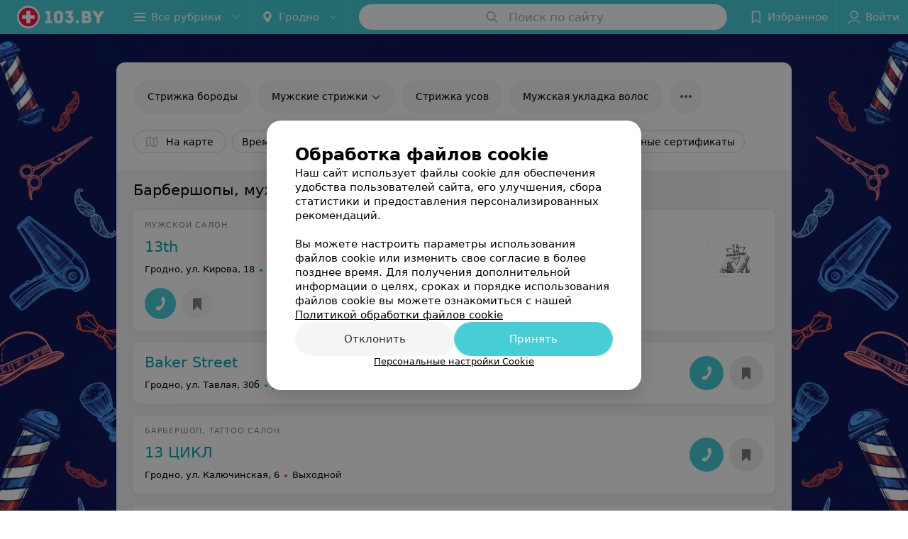

--- FILE ---
content_type: application/javascript; charset=utf-8
request_url: https://www.103.by/list/barbershop/grodno/1_PHM8bNJuUQo.js
body_size: 10114
content:
window.__INITIAL_STATE__ = {"mobileApp":{"showIntro":0,"defaultTheme":"black","isMobileApp":false,"currentTheme":"black","visibleToolbar":true},"rubric":{"noindex":false,"info":{"id":10158153,"url":"barbershop","title":"Барбершопы, мужские парикмахерские","hasMap":true,"locale":"ru","section":{"id":"15","url":"krasota","title":"Салоны красоты, SPA","hasTopBanner":null,"isShowPageSection":false},"hasBanner":false,"sectionId":15,"allSections":[15],"specialities":[89,98,99,100,101,102,206,207],"sectionBanners":[{"params":{"p1":"csjnq","p2":"fgou","puid38":"49","puid43":"1"},"isReload":true,"sectionId":15}],"showCityInTitle":true,"languageSettings":[],"reviewPlaceholder":null,"placeConnectionType":"manual","showRubricFastLinks":true,"allowBannerOnCatalog":false,"personalPagePathType":"tabs","showRubricCitiesLinks":true,"showPersonalFooterLinks":true,"personalPagePathRubricId":false,"personalPagePathRubricUrl":false,"template":{"id":10159293,"title":"Стандартный шаблон","isMain":1,"rubricId":10158153,"imageSize":"small","showCities":true,"pageViewType":"special","specialities":[89,98,99,100,101,102,206,207],"menuBlockType":"top_rubricator","pageLogicType":"places_list_rotated","pageUrlPrefix":"list","backgroundHref":null,"rubricatorType":"icon","backgroundImage":{"path":"/c9/99/e6","width":2400,"entity":"rubric_template_background","height":1600,"server":"ms1","filename":"c999e64eecc3993d05616094ee764a09.jpg"},"priceSheetTypes":"all","backgroundMobile":null,"isFeedUrlsShowed":false,"showCompactImage":true,"isDisplayQrButton":false,"isShowStaffRating":false,"backgroundLeftSide":null,"isShowPlacesRating":true,"showRobotsInRubric":false,"backgroundColorCode":"#434343","backgroundRightSide":null,"defaultSortProducts":"popularity-down","rubricatorColorCode":"#9fc5e8","showAsCatalogListTab":false,"defaultViewTypeProducts":"list","rubricatorTextColorCode":"#434343","pageSeoDefaultTemplateType":"places_list","isDisplayConsultationButton":false}},"currentFastLink":null},"showCities":true,"location":{"protocol":"https:","slashes":true,"auth":null,"host":"103.by","port":null,"hostname":"103.by","hash":null,"search":null,"query":{},"pathname":"/list/barbershop/grodno/","path":"/list/barbershop/grodno/","href":"https://www.103.by/list/barbershop/grodno/","www":true,"domain":"103.by","subdomain":null,"baseURL":"https://www.103.by/list/barbershop/grodno/","domains":["by","103"],"origin":"https://www.103.by","geo":{"city":"grodno","cityObject":{"id":3,"title":"Гродно","prepositionalTitle":"Гродно","url":"grodno","isRegional":true,"latitude":53.6739,"longitude":23.8277,"zoom":13,"rubricMaps":null,"showInSelect":true,"dateTime":"2026-01-19T10:20:31+03:00"}},"rootURL":"https://www.103.by/main/grodno/","params":{"rubric":"barbershop","city":"grodno","template":"list","controller":"list"}},"fastLinks":[],"contactsPopup":{"id":null,"open":false,"launchedFrom":null,"success":false,"worktime":[],"contacts":[],"inNetwork":false,"placesCount":0,"phones":[],"opening_info":{},"address":{}},"offersPopup":{"offers":[],"buttons":[],"phones":[],"onShowContactsPopup":null,"onBookingClick":null,"showNumberPlace":null,"onPageRedirect":null,"url":"","placeUrl":"","href":""},"breadcrumbs":[{"href":null,"text":"Салоны красоты, SPA","isNativeLink":false},{"href":null,"text":"Барбершопы, мужские парикмахерские в Гродно","isNativeLink":false}],"pagination":{"start":1,"end":false},"listBanners":[{"id":7986,"params":{"p1":"csjnj","p2":"y","puid38":"49"},"status":true,"adaptive":["desktop"],"phoneWidth":768,"containerId":"164421875364726943","placementId":null,"showForPage":"all","tabletWidth":1000,"reloadsCount":null,"isAutoReloads":false,"reloadsInterval":null,"insertAfterPosition":5,"data":{"bt":52}},{"id":7985,"params":{"p1":"csjnm","p2":"fork","puid38":"49"},"status":true,"adaptive":["tablet","phone"],"phoneWidth":768,"containerId":"164421882787755931","placementId":null,"showForPage":"all","tabletWidth":1000,"reloadsCount":null,"isAutoReloads":false,"reloadsInterval":null,"insertAfterPosition":5,"data":{"bt":52}},{"id":7984,"params":{"p1":"csjng","p2":"fork","puid38":"49","puid43":"1"},"status":true,"adaptive":["tablet","phone"],"phoneWidth":768,"containerId":"16442186697119553","placementId":null,"showForPage":"all","tabletWidth":1000,"reloadsCount":null,"isAutoReloads":false,"reloadsInterval":null,"insertAfterPosition":3,"data":{"bt":52}}],"categoriesMenu":{"categories":[],"open":false,"pageIndex":-1,"menuLabel":"Все рубрики","selectedIndex":-1},"filters":{"filters":[{"id":2,"title":"Время работы","type":"worktime","showInFastLinks":false,"showedOptionsCount":5,"options":[{"id":"0","value":"круглосуточно","checked":false},{"id":"now","value":"работает сейчас","checked":false},{"id":"today","value":"работает сегодня","checked":false},{"id":"6","value":"с 6:00","checked":false},{"id":"7","value":"с 7:00","checked":false},{"id":"8","value":"с 8:00","checked":false},{"id":"-23","value":"до 23:00","checked":false},{"id":"-24","value":"до 24:00","checked":false},{"id":"-1","value":"до 01:00","checked":false},{"id":"-2","value":"до 02:00","checked":false},{"id":"-3","value":"до 03:00","checked":false}],"isVisible":true,"hasChecked":false},{"id":221,"title":"Услуги","type":"multicheckbox","showInFastLinks":false,"showedOptionsCount":5,"options":[{"id":10323,"value":"Бритьё","checked":false},{"id":10383,"value":"Бритье головы","checked":false},{"id":10373,"value":"Бритье опасной бритвой","checked":false},{"id":10403,"value":"Камуфляж седины","checked":false},{"id":2379,"value":"Коррекция бороды и усов","checked":false},{"id":10393,"value":"Моделирование бороды","checked":false},{"id":2378,"value":"Окраска","checked":false},{"id":10343,"value":"Стайлинг","checked":false},{"id":10353,"value":"Стрижка машинкой","checked":false},{"id":2376,"value":"Стрижка мужская","checked":false},{"id":10363,"value":"Стрижка удлиненная","checked":false},{"id":2377,"value":"Укладка","checked":false}],"isVisible":true,"hasChecked":false},{"id":993,"title":"Услуги для мальчиков","type":"multicheckbox","showInFastLinks":false,"showedOptionsCount":5,"options":[{"id":7263,"value":"Детская стрижка","checked":false},{"id":7273,"value":"Детская прическа","checked":false}],"isVisible":true,"hasChecked":false},{"id":1393,"title":"Подарочные сертификаты","type":"checkbox","showInFastLinks":false,"showedOptionsCount":5,"options":[{"id":10493,"value":"Есть","checked":false}],"isVisible":true,"hasChecked":false},{"id":2985,"title":"Район","type":"geo","showInFastLinks":true,"showedOptionsCount":5,"options":[{"id":26755,"value":"Ленинский","checked":false}],"isVisible":true,"hasChecked":false},{"id":0,"type":"map","title":"Поиск по карте","isVisible":true,"options":[{"id":"on","value":"on"},{"id":"off","value":"off"}]}],"selected":[],"sorting":[],"showedFiltersCount":0,"nearbyPlacesFilter":{"isPending":false,"checked":false},"viewType":[]},"banner":{"included":false,"isOpened":false},"footer":[],"cities":[{"id":1,"title":"Минск","prepositionalTitle":"Минске","url":"minsk","isRegional":true,"latitude":53.9045,"longitude":27.5615,"zoom":11,"rubricMaps":null,"showInSelect":true,"dateTime":"2026-01-19T10:20:31+03:00","isActive":false},{"id":5,"title":"Брест","prepositionalTitle":"Бресте","url":"brest","isRegional":true,"latitude":52.1014,"longitude":23.6936,"zoom":12,"rubricMaps":null,"showInSelect":true,"dateTime":"2026-01-19T10:20:31+03:00","isActive":false},{"id":4,"title":"Витебск","prepositionalTitle":"Витебске","url":"vitebsk","isRegional":true,"latitude":55.1862,"longitude":30.2155,"zoom":12,"rubricMaps":null,"showInSelect":true,"dateTime":"2026-01-19T10:20:31+03:00","isActive":false},{"id":2,"title":"Гомель","prepositionalTitle":"Гомеле","url":"gomel","isRegional":true,"latitude":52.4205,"longitude":31.0305,"zoom":11,"rubricMaps":null,"showInSelect":true,"dateTime":"2026-01-19T10:20:31+03:00","isActive":false},{"id":3,"title":"Гродно","prepositionalTitle":"Гродно","url":"grodno","isRegional":true,"latitude":53.6739,"longitude":23.8277,"zoom":13,"rubricMaps":null,"showInSelect":true,"dateTime":"2026-01-19T10:20:31+03:00","isActive":true},{"id":6,"title":"Могилев","prepositionalTitle":"Могилеве","url":"mogilev","isRegional":true,"latitude":53.8715,"longitude":30.3217,"zoom":11,"rubricMaps":null,"showInSelect":true,"dateTime":"2026-01-19T10:20:31+03:00","isActive":false},{"id":251,"title":"Барановичи","prepositionalTitle":"Барановичах","url":"baranovichi","isRegional":false,"latitude":53.1313,"longitude":26.0174,"zoom":13,"rubricMaps":null,"showInSelect":true,"dateTime":"2026-01-19T10:20:31+03:00","isActive":false},{"id":379,"title":"Бобруйск","prepositionalTitle":"Бобруйске","url":"bobrujsk","isRegional":false,"latitude":53.1446,"longitude":29.2214,"zoom":12,"rubricMaps":null,"showInSelect":true,"dateTime":"2026-01-19T10:20:31+03:00","isActive":false},{"id":352,"title":"Борисов","prepositionalTitle":"Борисове","url":"borisov","isRegional":false,"latitude":54.2362,"longitude":28.5074,"zoom":12,"rubricMaps":null,"showInSelect":true,"dateTime":"2026-01-19T10:20:31+03:00","isActive":false},{"id":15789562,"title":"Боровляны","prepositionalTitle":"Боровлянах","url":"borovliany","isRegional":false,"latitude":53.9949,"longitude":27.6682,"zoom":12,"rubricMaps":null,"showInSelect":true,"dateTime":"2026-01-19T10:20:31+03:00","isActive":false},{"id":15789603,"title":"Вся Беларусь","prepositionalTitle":"Беларуси","url":"belarus","isRegional":false,"latitude":53.5349,"longitude":28.0411,"zoom":7,"rubricMaps":null,"showInSelect":true,"dateTime":"2026-01-19T10:20:31+03:00","isActive":false},{"id":357,"title":"Жодино","prepositionalTitle":"Жодино","url":"zhodino","isRegional":false,"latitude":54.1022,"longitude":28.3219,"zoom":12,"rubricMaps":null,"showInSelect":true,"dateTime":"2026-01-19T10:20:31+03:00","isActive":false},{"id":265,"title":"Кобрин","prepositionalTitle":"Кобрине","url":"kobrin","isRegional":false,"latitude":52.2141,"longitude":24.3582,"zoom":12,"rubricMaps":null,"showInSelect":true,"dateTime":"2026-01-19T10:20:31+03:00","isActive":false},{"id":15789547,"title":"Лесной пос.","prepositionalTitle":"Лесной пос.","url":"lesnoy","isRegional":false,"latitude":54.0003,"longitude":27.6732,"zoom":12,"rubricMaps":null,"showInSelect":true,"dateTime":"2026-01-19T10:20:31+03:00","isActive":false},{"id":367,"title":"Молодечно","prepositionalTitle":"Молодечно","url":"molodechno","isRegional":false,"latitude":54.3105,"longitude":26.8554,"zoom":13,"rubricMaps":null,"showInSelect":true,"dateTime":"2026-01-19T10:20:31+03:00","isActive":false},{"id":293,"title":"Новополоцк","prepositionalTitle":"Новополоцке","url":"novopolock","isRegional":false,"latitude":55.5273,"longitude":28.6015,"zoom":12,"rubricMaps":null,"showInSelect":true,"dateTime":"2026-01-19T10:20:31+03:00","isActive":false},{"id":294,"title":"Орша","prepositionalTitle":"Орше","url":"orsha","isRegional":false,"latitude":54.523,"longitude":30.4262,"zoom":13,"rubricMaps":null,"showInSelect":true,"dateTime":"2026-01-19T10:20:31+03:00","isActive":false},{"id":366,"title":"Пинск","prepositionalTitle":"Пинске","url":"pinsk","isRegional":false,"latitude":52.1408,"longitude":26.0712,"zoom":12,"rubricMaps":null,"showInSelect":true,"dateTime":"2026-01-19T10:20:31+03:00","isActive":false}],"places":{"items":[{"id":10296847,"type":"default","text_type":"Мужской салон","title":"13th (Тринадцатый)","short_title":"13th","short_description":null,"url":"13th","state":"free","is_enable_comments":true,"view_info":{"type":"compact","image":null,"imageResource":{"path":"/28/73/0a","width":1080,"entity":"catalog_place_photo_default","height":680,"server":"ms1","filename":"28730a817df7a09f9b6d23872f28521f.jpg"},"description":null,"default_page":"https://13th.103.by/"},"address":{"floor":null,"office":null,"street":"ул. Кирова","building":"18","description":null,"city":{"id":3,"type":"city","zoom":"13","title":"Гродно","latitude":"53.6739","longitude":"23.8277","isRegional":"1","showInSelect":"1","transcription":"grodno","prepositionalTitle":"Гродно"},"market":null,"count_addresses":1,"linked_place_id":null,"hideCity":false,"officeType":null},"opening_info":{"is_open":true,"worktimes":null,"description":"до 20:00"},"adv_message":null,"buttons":[{"type":"favorites","title":"В избранное"}],"delivery_services":null,"props":[],"phone_count":1,"driveway":{"id":10307452,"coords":[53.6789,23.8354],"showMap":true,"title":"13th (Тринадцатый)"},"phones":[{"id":"191050","sort_order":"1","description":"","type":"default","hideCountryCode":false,"countryCode":"375","phoneCode":"29","phoneNumber":"2941313"}],"logo":{"imageResource":{"path":"/5d/26/53","width":1001,"entity":"place_logo","height":452,"server":"ms1","filename":"5d26536be97dd083917046ca5a804513.jpg"},"url":"https://ms1.103.by/images/2bf6b96d5961e308ac8153533a4c9592/resize/w=168,h=168,q=80/place_logo/5d/26/53/5d26536be97dd083917046ca5a804513.jpg","ratio":2.2146017699115044,"width":96},"forms":[],"staff":[],"integrations":[],"galleries":[],"integrations_with_services":null,"review":null,"reviewsCount":0,"photo_slider":[],"exist_offers":false,"placeRating":null,"offers":[],"delivery":{},"hasIntegrations":false,"showButtonAllAddresses":false,"shortTitle":"13th","inNetwork":false,"placeUrl":"https://13th.103.by","isSameDomain":true,"href":"https://13th.103.by/","isPS":true,"offersViewType":"default"},{"id":10261823,"type":"default","text_type":null,"title":"Baker Street — барбершоп | тату и пирсинг","short_title":"Baker Street","short_description":null,"url":"baker-street","state":"free","is_enable_comments":true,"view_info":{"type":"compact","image":null,"imageResource":null,"description":null,"default_page":"https://baker-street.103.by/"},"address":{"floor":null,"office":null,"street":"ул. Тавлая","building":"30б","description":null,"city":{"id":3,"type":"city","zoom":"13","title":"Гродно","latitude":"53.6739","longitude":"23.8277","isRegional":"1","showInSelect":"1","transcription":"grodno","prepositionalTitle":"Гродно"},"market":null,"count_addresses":1,"linked_place_id":null,"hideCity":false,"officeType":null},"opening_info":{"is_open":true,"worktimes":null,"description":"до 21:00"},"adv_message":null,"buttons":[{"type":"favorites","title":"В избранное"}],"delivery_services":null,"props":[],"phone_count":1,"driveway":{"id":10276243,"coords":[53.7004,23.8541],"showMap":true,"title":"Baker Street — барбершоп | тату и пирсинг"},"phones":[{"id":"115443","sort_order":"1","description":"мтс","type":"default","hideCountryCode":false,"countryCode":"375","phoneCode":"33","phoneNumber":"6627213"}],"logo":null,"forms":[],"staff":[],"integrations":[],"galleries":[],"integrations_with_services":null,"review":null,"reviewsCount":0,"photo_slider":[],"exist_offers":true,"placeRating":null,"offers":[],"delivery":{},"hasIntegrations":false,"showButtonAllAddresses":false,"shortTitle":"Baker Street","inNetwork":false,"placeUrl":"https://baker-street.103.by","isSameDomain":true,"href":"https://baker-street.103.by/","isPS":true,"offersViewType":"default"},{"id":10250723,"type":"default","text_type":"Барбершоп, Tattoo салон","title":"13 ЦИКЛ","short_title":null,"short_description":null,"url":"13cycle","state":"free","is_enable_comments":true,"view_info":{"type":"compact","image":null,"imageResource":null,"description":null,"default_page":"https://13cycle.103.by/"},"address":{"floor":null,"office":"4","street":"ул. Калючинская","building":"6","description":null,"city":{"id":3,"type":"city","zoom":"13","title":"Гродно","latitude":"53.6739","longitude":"23.8277","isRegional":"1","showInSelect":"1","transcription":"grodno","prepositionalTitle":"Гродно"},"market":null,"count_addresses":1,"linked_place_id":null,"hideCity":false,"officeType":"каб."},"opening_info":{"is_open":false,"worktimes":null,"description":"Выходной"},"adv_message":null,"buttons":[{"type":"favorites","title":"В избранное"}],"delivery_services":null,"props":[],"phone_count":2,"driveway":{"id":10239213,"coords":[53.6813,23.8324],"showMap":true,"title":"13 ЦИКЛ"},"phones":[{"id":"88713","sort_order":"1","description":"","type":"default","hideCountryCode":false,"countryCode":"375","phoneCode":"33","phoneNumber":"6853666"},{"id":"112713","sort_order":"2","description":"","type":"default","hideCountryCode":false,"countryCode":"375","phoneCode":"29","phoneNumber":"6753666"}],"logo":null,"forms":[],"staff":[],"integrations":[],"galleries":[],"integrations_with_services":null,"review":null,"reviewsCount":0,"photo_slider":[],"exist_offers":false,"placeRating":null,"offers":[],"delivery":{},"hasIntegrations":false,"showButtonAllAddresses":false,"shortTitle":null,"inNetwork":false,"placeUrl":"https://13cycle.103.by","isSameDomain":true,"href":"https://13cycle.103.by/","isPS":true,"offersViewType":"default"},{"id":10293559,"type":"default","text_type":"Барбершоп","title":"Pride (Прайд)","short_title":"Pride","short_description":null,"url":"pridebarber2","state":"free","is_enable_comments":true,"network":{"id":100006135,"title":"Pride (Прайд)"},"view_info":{"type":"compact","image":null,"imageResource":null,"description":null,"default_page":"https://pridebarber2.103.by/"},"address":{"floor":null,"office":null,"street":"ул. Большая Тройцкая","building":"11","description":null,"city":{"id":3,"type":"city","zoom":"13","title":"Гродно","latitude":"53.6739","longitude":"23.8277","isRegional":"1","showInSelect":"1","transcription":"grodno","prepositionalTitle":"Гродно"},"market":null,"count_addresses":2,"linked_place_id":null,"hideCity":false,"officeType":null},"opening_info":{"is_open":true,"worktimes":null,"description":"до 20:00"},"adv_message":null,"buttons":[{"type":"favorites","title":"В избранное"},{"type":"contacts","title":"Все адреса"}],"delivery_services":null,"props":[],"phone_count":1,"driveway":{"id":10304320,"coords":[53.6824,23.8299],"showMap":true,"title":"Pride (Прайд)"},"phones":[{"id":"185461","sort_order":"1","description":"","type":"default","hideCountryCode":false,"countryCode":"375","phoneCode":"29","phoneNumber":"8178181"}],"logo":null,"forms":[],"staff":[],"integrations":[],"galleries":[],"integrations_with_services":null,"review":null,"reviewsCount":0,"photo_slider":[],"exist_offers":false,"placeRating":null,"offers":[],"delivery":{},"hasIntegrations":false,"showButtonAllAddresses":true,"shortTitle":"Pride","inNetwork":true,"placeUrl":"https://pridebarber2.103.by","isSameDomain":true,"href":"https://pridebarber2.103.by/","isPS":true,"offersViewType":"default"}],"placeIds":[],"rotationCycleNumber":52931,"premiumPlacesCount":0,"count":4,"offset":0,"searchArea":{},"networks":[{"id":100006135,"title":"Pride (Прайд)","group_in_listing":1,"places_by_rubrics":[{"place_id":10293559,"info":{"url":"pridebarber2","type":"default","state":"free","title":"Pride (Прайд)","mapLogo":null,"network":{"id":100006135,"title":"Pride (Прайд)","group_in_listing":1},"noindex":false,"language":"ru","textType":"Барбершоп","inNetwork":true,"showAsAdv":true,"dateOpened":0,"shortTitle":"Pride","squareLogo":null,"countReviews":0,"mainRubricId":10158153,"displayed_url":null,"isEnableComments":true,"placeReviewCount":0,"shortDescription":null,"networkPlaceOrder":[{"city_id":"3","sort_order":"2"}],"showButtonInStore":true,"showYouOwnerBlock":true,"catalogVipApi2Filename":null,"cityPrepositionalTitle":"Гродно","showButtonAllAddresses":true,"showFiltersPersonalCount":6,"catalogDefaultDescription":null},"worktimes":[[{"id":140470,"day":0,"endTime":72000,"placeId":10293559,"fullTime":false,"startTime":36000,"description":null}],[{"id":140470,"day":1,"endTime":72000,"placeId":10293559,"fullTime":false,"startTime":36000,"description":null}],[{"id":140470,"day":2,"endTime":72000,"placeId":10293559,"fullTime":false,"startTime":36000,"description":null}],[{"id":140470,"day":3,"endTime":72000,"placeId":10293559,"fullTime":false,"startTime":36000,"description":null}],[{"id":140470,"day":4,"endTime":72000,"placeId":10293559,"fullTime":false,"startTime":36000,"description":null}],[{"id":140470,"day":5,"endTime":72000,"placeId":10293559,"fullTime":false,"startTime":36000,"description":null}],[{"id":140470,"day":6,"endTime":72000,"placeId":10293559,"fullTime":false,"startTime":36000,"description":null}]],"buttons":[],"delivery_services":null,"phones":[{"id":185461,"type":"default","placeId":10293559,"countryId":248,"phoneCode":"29","sortOrder":1,"countryCode":"375","description":null,"phoneNumber":"8178181","hideCountryCode":false}],"driveway":{"id":10304320,"coordX":23.8299,"coordY":53.6824,"show_map":true},"address":{"city":{"id":3,"type":"city","zoom":"13","title":"Гродно","latitude":"53.6739","longitude":"23.8277","isRegional":"1","showInSelect":"1","transcription":"grodno","prepositionalTitle":"Гродно"},"floor":null,"office":null,"street":"ул. Большая Тройцкая","building":"11","hideCity":false,"description":null,"typeOfOffice":null,"countAddresses":2},"integrations":null,"integrations_with_services":null,"city":{"cityId":3,"networkUrl":"pridebarber","isMainNetworkPlace":false},"infoline":{"description":null},"logo":{"url":null,"url_ps_logo":null,"paid_url_ps_logo":null,"catalog_logo_filename":null,"placeLogoImageResource":null,"catalogPlacePhotoImageResource":null},"sort":{"image":null,"viewType":"compact","sortOrder":3,"description":null,"placeViewId":7,"imageResource":null,"rotationGroup":0,"isShowDescription":true},"forms":null,"placeRating":null,"phone_count":1,"opening_info":{"is_open":true,"description":"до 20:00"}},{"place_id":10293553,"info":{"url":"pridebarber","type":"default","state":"free","title":"Feroom (Ферум)","mapLogo":null,"network":{"id":100006135,"title":"Pride (Прайд)","group_in_listing":1},"noindex":false,"language":"ru","textType":"Барбершоп","inNetwork":true,"showAsAdv":true,"dateOpened":0,"shortTitle":"Feroom","squareLogo":null,"countReviews":0,"mainRubricId":10158153,"displayed_url":null,"isEnableComments":true,"placeReviewCount":0,"shortDescription":null,"networkPlaceOrder":[{"city_id":"3","sort_order":"1"}],"showButtonInStore":true,"showYouOwnerBlock":true,"catalogVipApi2Filename":null,"cityPrepositionalTitle":"Гродно","showButtonAllAddresses":true,"showFiltersPersonalCount":6,"catalogDefaultDescription":null},"worktimes":[[{"id":140461,"day":0,"endTime":72000,"placeId":10293553,"fullTime":false,"startTime":36000,"description":null}],[{"id":140461,"day":1,"endTime":72000,"placeId":10293553,"fullTime":false,"startTime":36000,"description":null}],[{"id":140461,"day":2,"endTime":72000,"placeId":10293553,"fullTime":false,"startTime":36000,"description":null}],[{"id":140461,"day":3,"endTime":72000,"placeId":10293553,"fullTime":false,"startTime":36000,"description":null}],[{"id":140461,"day":4,"endTime":72000,"placeId":10293553,"fullTime":false,"startTime":36000,"description":null}],[{"id":140461,"day":5,"endTime":72000,"placeId":10293553,"fullTime":false,"startTime":36000,"description":null}],[{"id":140461,"day":6,"endTime":72000,"placeId":10293553,"fullTime":false,"startTime":36000,"description":null}]],"buttons":[],"delivery_services":null,"phones":[{"id":185452,"type":"default","placeId":10293553,"countryId":248,"phoneCode":"29","sortOrder":1,"countryCode":"375","description":null,"phoneNumber":"7733443","hideCountryCode":false}],"driveway":{"id":10304314,"coordX":23.8452,"coordY":53.6878,"show_map":true},"address":{"city":{"id":3,"type":"city","zoom":"13","title":"Гродно","latitude":"53.6739","longitude":"23.8277","isRegional":"1","showInSelect":"1","transcription":"grodno","prepositionalTitle":"Гродно"},"floor":null,"office":null,"street":"ул. 1 Мая","building":"19","hideCity":false,"description":null,"typeOfOffice":null,"countAddresses":2},"integrations":null,"integrations_with_services":null,"city":{"cityId":3,"networkUrl":"pridebarber","isMainNetworkPlace":true},"infoline":{"description":null},"logo":{"url":null,"url_ps_logo":null,"paid_url_ps_logo":null,"catalog_logo_filename":null,"placeLogoImageResource":null,"catalogPlacePhotoImageResource":null},"sort":{"image":null,"viewType":"compact","sortOrder":2,"description":null,"placeViewId":7,"imageResource":null,"rotationGroup":0,"isShowDescription":true},"forms":null,"placeRating":null,"phone_count":1,"opening_info":{"is_open":true,"description":"до 20:00"}}]}],"staffLimit":5},"promoPlace":null,"promo":{"list":[],"uuid":"7cc755m0S7"},"page":{"name":"catalog","showCookiesNotification":true,"flags":{"isMobileApp":false,"isIOS":false,"isAndroid":false,"isIPhoneX":false,"isLog":false,"isError":false,"isFast":false,"isTest":false,"isCache":false,"isMark":false,"isFeature":false,"isToprubricator":false,"isCatalog":false,"isSvg":false,"isScript":false,"isMetrika":false},"groupNetworks":true,"placeConnectionType":"manual","title":"Барбершопы, мужские парикмахерские","url":"barbershop","sectionTitle":"Салоны красоты, SPA","sectionUrl":"krasota","isShowPageSection":false,"hasMap":true,"personalPagePathType":"tabs","template":{"id":10159293,"title":"Стандартный шаблон","isMain":1,"rubricId":10158153,"imageSize":"small","showCities":true,"pageViewType":"special","specialities":[89,98,99,100,101,102,206,207],"menuBlockType":"top_rubricator","pageLogicType":"places_list_rotated","pageUrlPrefix":"list","backgroundHref":null,"rubricatorType":"icon","backgroundImage":{"path":"/c9/99/e6","width":2400,"entity":"rubric_template_background","height":1600,"server":"ms1","filename":"c999e64eecc3993d05616094ee764a09.jpg"},"priceSheetTypes":"all","backgroundMobile":null,"isFeedUrlsShowed":false,"showCompactImage":true,"isDisplayQrButton":false,"isShowStaffRating":false,"backgroundLeftSide":null,"isShowPlacesRating":true,"showRobotsInRubric":false,"backgroundColorCode":"#434343","backgroundRightSide":null,"defaultSortProducts":"popularity-down","rubricatorColorCode":"#9fc5e8","showAsCatalogListTab":false,"defaultViewTypeProducts":"list","rubricatorTextColorCode":"#434343","pageSeoDefaultTemplateType":"places_list","isDisplayConsultationButton":false},"rubricId":10158153,"cityId":3,"sectionId":15,"allSections":[15]},"tabs":[],"seo":{"id":"38453","h1":"Барбершопы, мужские парикмахерские в Гродно","title":"Лучшие барбершопы в Гродно — цены, отзывы","keywords":null,"description":"Список всех барбершопов ✂ в Гродно на ☛ 103.by с отзывами и онлайн-записью. Актуальная информация об услугах парикмахерских и салонов красоты для мужчин.","text":"","textSeo":"","textTable":"","shortTitle":"Барбершопы, мужские парикмахерские","useShortTitle":false},"map":{"markers":[],"cards":[],"zoom":13,"minZoom":5,"maxZoom":18,"coords":[],"userPosition":null,"activePlace":{"id":null,"uuid":0,"status":null},"bounds":null,"isFullScreen":false,"enableSearch":true,"isLargeUpScreenSize":false,"positionOnceUpdated":false,"resetOptions":false,"hasVisiblePoints":false,"rotationCycleNumber":0,"rubricId":null},"ui":{"Sidebar":{"filter":{"isOpened":false},"gdsRubricator":{"isOpened":false}},"Pagination":{"isLoading":false},"ItemsList":{"isLoading":false}},"i18n":{"lang":"ru","links":[],"userLang":null},"search":{"categories":[],"results":[],"history":[],"placeholder":"Поиск по сайту","isContentLoaded":false,"totalCount":0,"uuid":"aw9N9MM8g6","isOpen":false,"showCategories":true,"redirect":true,"__value__":"","initialValue":"","__value_was_changed__":false},"forms":{},"apiKey":{"key":"32f89883eebca80423f2d94e9c828ee0","timestamp":1768807233},"header":{"fixedNodes":[],"topOffset":0,"title":{"isOutside":false,"text":""}},"relinkingBlocks":{"rubrics":{"title":"Вам будет интересно","items":[]},"countries":{"title":"Барбершопы, мужские парикмахерские в других городах","items":[]},"geoFastLinks":{"title":"Вам будет интересно","items":[]},"sectionsGeoFastLinks":{"title":"Смотрите также","items":[]}},"topRubricator":{"breadCrumbs":[{"id":145399,"icon":null,"imageBg":null,"max_depth_displayed":5,"has_link":true,"url":"https://www.103.by/list/barbershop/grodno/","params":{"type":"Catalog_Rubric","params":{"pageUrlPrefix":"list","cityUrl":"grodno","sectionUrl":"krasota","rubricUrl":"barbershop"}},"isSameDomain":true,"title":"Барбершопы","shortTitle":"","childs":null,"type":"catalogPlaceRubric","isCurrentCategory":true,"isNativeLink":true,"href":null,"text":"Барбершопы","nodeId":145399}],"items":[{"id":154075,"icon":null,"imageBg":null,"max_depth_displayed":5,"has_link":true,"url":"https://www.103.by/cat/krasota/strizhka-borody/grodno/","params":{"type":"Catalog_Rubric","params":{"pageUrlPrefix":"cat","cityUrl":"grodno","sectionUrl":"krasota","rubricUrl":"strizhka-borody"}},"isSameDomain":true,"title":"Стрижка бороды","shortTitle":"","childs":[],"type":"catalogPlaceRubric"},{"id":154078,"icon":null,"imageBg":null,"max_depth_displayed":5,"has_link":true,"url":"https://www.103.by/cat/krasota/strizhka-muzhskaya/grodno/","params":{"type":"Catalog_Rubric","params":{"pageUrlPrefix":"cat","cityUrl":"grodno","sectionUrl":"krasota","rubricUrl":"strizhka-muzhskaya"}},"isSameDomain":true,"title":"Мужские стрижки","shortTitle":"","childs":[{"id":154081,"icon":null,"imageBg":null,"max_depth_displayed":5,"has_link":true,"url":"https://www.103.by/cat/krasota/strizhka-mashinkoj/grodno/","params":{"type":"Catalog_Rubric","params":{"pageUrlPrefix":"cat","cityUrl":"grodno","sectionUrl":"krasota","rubricUrl":"strizhka-mashinkoj"}},"isSameDomain":true,"title":"Стрижка машинкой","shortTitle":"","childs":[],"type":"catalogPlaceRubric"}],"type":"catalogPlaceRubric"},{"id":154099,"icon":null,"imageBg":null,"max_depth_displayed":5,"has_link":true,"url":"https://www.103.by/cat/krasota/strizhka-usov/grodno/","params":{"type":"Catalog_Rubric","params":{"pageUrlPrefix":"cat","cityUrl":"grodno","sectionUrl":"krasota","rubricUrl":"strizhka-usov"}},"isSameDomain":true,"title":"Стрижка усов","shortTitle":"","childs":[],"type":"catalogPlaceRubric"},{"id":154105,"icon":null,"imageBg":null,"max_depth_displayed":5,"has_link":true,"url":"https://www.103.by/cat/krasota/muzhskije-ukladki-volos/grodno/","params":{"type":"Catalog_Rubric","params":{"pageUrlPrefix":"cat","cityUrl":"grodno","sectionUrl":"krasota","rubricUrl":"muzhskije-ukladki-volos"}},"isSameDomain":true,"title":"Мужская укладка волос","shortTitle":"","childs":[],"type":"catalogPlaceRubric"},{"id":154108,"icon":null,"imageBg":null,"max_depth_displayed":5,"has_link":true,"url":"https://www.103.by/cat/krasota/modelirovanie-borody/grodno/","params":{"type":"Catalog_Rubric","params":{"pageUrlPrefix":"cat","cityUrl":"grodno","sectionUrl":"krasota","rubricUrl":"modelirovanie-borody"}},"isSameDomain":true,"title":"Моделирование бороды","shortTitle":"","childs":[],"type":"catalogPlaceRubric"},{"id":154111,"icon":null,"imageBg":null,"max_depth_displayed":5,"has_link":true,"url":"https://www.103.by/list/barbershop/podarochnye-sertifikaty-v-barbershop/grodno/","params":{"type":"Catalog_Rubric_FastLink","params":{"cityUrl":"grodno","pageUrlPrefix":"list","sectionUrl":"krasota","rubricUrl":"barbershop","fastLinkUrl":"podarochnye-sertifikaty-v-barbershop"}},"isSameDomain":true,"title":"Подарочные сертификаты в барбершоп","shortTitle":"","childs":[],"type":"catalogFastlinkPlace"}],"dynamicItems":[{"id":145399,"title":"Барбершопы","short_title":null,"special_project_header":null,"icon":null,"type":"catalogPlaceRubric","has_link":true,"max_depth_displayed":5,"child_count":7,"item":{"title":"Барбершопы, мужские парикмахерские","url":"barbershop","section":{"id":15,"title":"Салоны красоты, SPA","url":"krasota"},"template":{"id":10159293,"url":"list","page_logic_type":"places_list_rotated","title":"Стандартный шаблон"}},"description":"Введите описание пункта","child":[154075,154078,154099,154105,154108,154111],"url":"https://www.103.by/list/barbershop/grodno/","params":{"type":"Catalog_Rubric","params":{"pageUrlPrefix":"list","cityUrl":"grodno","sectionUrl":"krasota","rubricUrl":"barbershop"}},"imageBg":null,"removedChildCount":1,"parentId":null,"sortOrder":0,"isLast":false},{"id":154075,"title":"Стрижка бороды","short_title":null,"special_project_header":null,"icon":null,"type":"catalogPlaceRubric","has_link":true,"max_depth_displayed":5,"child_count":0,"item":{"title":"Стрижка бороды","url":"strizhka-borody","section":{"id":15,"title":"Салоны красоты, SPA","url":"krasota"},"template":{"id":10199773,"url":"cat","page_logic_type":"places_list_rotated","title":"Стандартный шаблон"}},"description":"Введите описание пункта","childs":null,"child":[],"url":"https://www.103.by/cat/krasota/strizhka-borody/grodno/","params":{"type":"Catalog_Rubric","params":{"pageUrlPrefix":"cat","cityUrl":"grodno","sectionUrl":"krasota","rubricUrl":"strizhka-borody"}},"imageBg":null,"removedChildCount":0,"parentId":145399,"sortOrder":1},{"id":154078,"title":"Мужские стрижки","short_title":null,"special_project_header":null,"icon":null,"type":"catalogPlaceRubric","has_link":true,"max_depth_displayed":5,"child_count":4,"item":{"title":"Мужские стрижки","url":"strizhka-muzhskaya","section":{"id":15,"title":"Салоны красоты, SPA","url":"krasota"},"template":{"id":10199403,"url":"cat","page_logic_type":"places_list_rotated","title":"Стандартный шаблон"}},"description":"Введите описание пункта","child":[154081],"url":"https://www.103.by/cat/krasota/strizhka-muzhskaya/grodno/","params":{"type":"Catalog_Rubric","params":{"pageUrlPrefix":"cat","cityUrl":"grodno","sectionUrl":"krasota","rubricUrl":"strizhka-muzhskaya"}},"imageBg":null,"removedChildCount":3,"parentId":145399,"sortOrder":2},{"id":154081,"title":"Стрижка машинкой","short_title":null,"special_project_header":null,"icon":null,"type":"catalogPlaceRubric","has_link":true,"max_depth_displayed":5,"child_count":0,"item":{"title":"Стрижка машинкой","url":"strizhka-mashinkoj","section":{"id":15,"title":"Салоны красоты, SPA","url":"krasota"},"template":{"id":10200153,"url":"cat","page_logic_type":"places_list_rotated","title":"Стандартный шаблон"}},"description":"Введите описание пункта","childs":null,"child":[],"url":"https://www.103.by/cat/krasota/strizhka-mashinkoj/grodno/","params":{"type":"Catalog_Rubric","params":{"pageUrlPrefix":"cat","cityUrl":"grodno","sectionUrl":"krasota","rubricUrl":"strizhka-mashinkoj"}},"imageBg":null,"removedChildCount":0,"parentId":154078,"sortOrder":3},{"id":154099,"title":"Стрижка усов","short_title":null,"special_project_header":null,"icon":null,"type":"catalogPlaceRubric","has_link":true,"max_depth_displayed":5,"child_count":0,"item":{"title":"Стрижка усов","url":"strizhka-usov","section":{"id":15,"title":"Салоны красоты, SPA","url":"krasota"},"template":{"id":10199933,"url":"cat","page_logic_type":"places_list_rotated","title":"Стандартный шаблон"}},"description":"Введите описание пункта","childs":null,"child":[],"url":"https://www.103.by/cat/krasota/strizhka-usov/grodno/","params":{"type":"Catalog_Rubric","params":{"pageUrlPrefix":"cat","cityUrl":"grodno","sectionUrl":"krasota","rubricUrl":"strizhka-usov"}},"imageBg":null,"removedChildCount":0,"parentId":145399,"sortOrder":4},{"id":154105,"title":"Мужская укладка волос","short_title":null,"special_project_header":null,"icon":null,"type":"catalogPlaceRubric","has_link":true,"max_depth_displayed":5,"child_count":0,"item":{"title":"Мужская укладка волос","url":"muzhskije-ukladki-volos","section":{"id":15,"title":"Салоны красоты, SPA","url":"krasota"},"template":{"id":10199983,"url":"cat","page_logic_type":"places_list_rotated","title":"Стандартный шаблон"}},"description":"Введите описание пункта","childs":null,"child":[],"url":"https://www.103.by/cat/krasota/muzhskije-ukladki-volos/grodno/","params":{"type":"Catalog_Rubric","params":{"pageUrlPrefix":"cat","cityUrl":"grodno","sectionUrl":"krasota","rubricUrl":"muzhskije-ukladki-volos"}},"imageBg":null,"removedChildCount":0,"parentId":145399,"sortOrder":5},{"id":154108,"title":"Моделирование бороды","short_title":null,"special_project_header":null,"icon":null,"type":"catalogPlaceRubric","has_link":true,"max_depth_displayed":5,"child_count":0,"item":{"title":"Моделирование бороды","url":"modelirovanie-borody","section":{"id":15,"title":"Салоны красоты, SPA","url":"krasota"},"template":{"id":10199903,"url":"cat","page_logic_type":"places_list_rotated","title":"Стандартный шаблон"}},"description":"Введите описание пункта","childs":null,"child":[],"url":"https://www.103.by/cat/krasota/modelirovanie-borody/grodno/","params":{"type":"Catalog_Rubric","params":{"pageUrlPrefix":"cat","cityUrl":"grodno","sectionUrl":"krasota","rubricUrl":"modelirovanie-borody"}},"imageBg":null,"removedChildCount":0,"parentId":145399,"sortOrder":6},{"id":154111,"title":"Подарочные сертификаты в барбершоп","short_title":null,"special_project_header":null,"icon":null,"type":"catalogFastlinkPlace","has_link":true,"max_depth_displayed":5,"child_count":0,"item":{"url":"podarochnye-sertifikaty-v-barbershop","rubric":{"title":"Барбершопы, мужские парикмахерские","url":"barbershop","section":{"id":15,"title":"Салоны красоты, SPA","url":"krasota"},"template":{"id":10159293,"url":"list","page_logic_type":"places_list_rotated","title":"Стандартный шаблон"}}},"description":"Введите описание пункта","childs":null,"child":[],"url":"https://www.103.by/list/barbershop/podarochnye-sertifikaty-v-barbershop/grodno/","params":{"type":"Catalog_Rubric_FastLink","params":{"cityUrl":"grodno","pageUrlPrefix":"list","sectionUrl":"krasota","rubricUrl":"barbershop","fastLinkUrl":"podarochnye-sertifikaty-v-barbershop"}},"imageBg":null,"removedChildCount":0,"parentId":145399,"sortOrder":7}],"viewType":"icon","activeNodeId":145399,"openNodeId":null,"loading":false,"isBackStep":false,"specialHeader":null,"selectedNode":{"id":145399,"title":"Барбершопы","short_title":null,"special_project_header":null,"icon":null,"type":"catalogPlaceRubric","has_link":true,"max_depth_displayed":5,"child_count":7,"item":{"title":"Барбершопы, мужские парикмахерские","url":"barbershop","section":{"id":15,"title":"Салоны красоты, SPA","url":"krasota"},"template":{"id":10159293,"url":"list","page_logic_type":"places_list_rotated","title":"Стандартный шаблон"}},"description":"Введите описание пункта","child":[154075,154078,154099,154105,154108,154111],"url":"https://www.103.by/list/barbershop/grodno/","params":{"type":"Catalog_Rubric","params":{"pageUrlPrefix":"list","cityUrl":"grodno","sectionUrl":"krasota","rubricUrl":"barbershop"}},"imageBg":null,"removedChildCount":1,"parentId":null,"sortOrder":0,"isLast":false}},"gdsRubricator":{"id":null,"items":[]},"rubricator":{"items":[],"activeNodeId":null,"loading":false,"selectedNode":{"title":"Выберите услугу"},"isBackStep":false,"openRubricatorFirstLevel":false,"dates":{},"rubricUrl":"barbershop"},"toast":{"items":[]},"gallery":{"galleryPhotos":[],"title":"","startIndex":0,"placeHref":"","placeUrl":"","placeId":0},"searchBooking":{},"favorites":{"place":[],"drug":[]},"userInfo":{"user":{"permissionsAreSet":false,"authorized":false,"roles":[],"places":[],"networks":[],"loginPopup":{"open":false,"url":"","type":""},"loginURL":"https://www.103.by/auth/login/","timezoneOffset":0}},"goods":{"items":[],"count":0,"topProducts":{"count":0,"topSellersIds":[]}},"settings":{},"profile":{"favoritePlaces":{"items":[],"isLoaded":false,"lazyPlaces":[],"count":0,"endScroll":false},"booking":{"actual":{"items":[],"total":0},"isLoaded":false,"active":{"dataState":"loading","is_owner":false},"showMoreLoading":false},"records":{"actual":{"items":[],"total":0,"isLoading":false},"archived":{"items":[],"total":0},"filtered":{"items":[],"total":0,"isLoading":false},"isLoaded":false,"searchValue":""}},"geolocation":{"userPosition":{},"status":"","errorCode":0},"sellerInfo":{},"labMap":{"hash":"457b673996a4901d0b37ea6d30e079f4"},"brandingSearch":[],"abTestInfo":[],"deliveriesPopup":{"open":false,"deliveryServices":[],"foodButtons":[],"name":""},"customBanner":null,"cookiesPopup":{"isOpenPopupCookies":false,"isClosed":false,"status":"default","checkboxGroup":[{"id":0,"text":"Функциональные/технические файлы cookie","description":"Используются для обеспечения функционирования сайта, например, сохранение настроек пользователя, поддержка аутентификации, обеспечение безопасности и конфиденциальности данных, управление сессией пользователя и предоставление технической поддержки. Данный тип файлов является обязательным и не подлежит отключению.","label":"technical","disabled":true,"checked":true,"isOpen":false},{"id":1,"text":"Аналитические файлы cookie","description":"Используются для оценки активности пользователя на сайте и анализа сведений о взаимодействия с ним, что помогает улучшать производительность сайта и делать его более удобным для использования. Данный тип файлов анонимизируется (обезличивается) и не содержит персональные данные пользователей.","label":"analytics","checked":false,"isOpen":false},{"id":2,"text":"Рекламные/маркетинговые файлы cookie","description":"Используются для целей маркетинга и улучшения качества рекламы, создавая профиль интересов пользователя и предлагая рекламу, которая наиболее соответствует его предпочтениям.","label":"advertising","checked":false,"isOpen":false}]}}